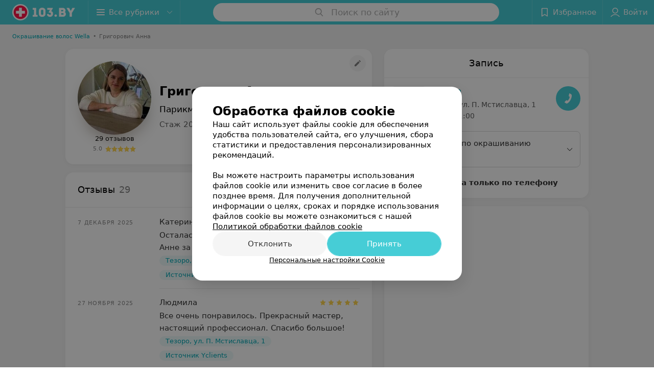

--- FILE ---
content_type: text/html; charset=utf-8
request_url: https://www.103.by/spec/14069-grigorovich/
body_size: 10697
content:
<!DOCTYPE html><html lang="ru"><head><title id="title">Григорович Анна : отзывы, Парикмахер - запись на прием в Минске</title><meta name="viewport" content="width=device-width, height=device-height, initial-scale=1.0, user-scalable=0, maximum-scale=1.0"><meta name="format-detection" content="telephone=no"><link rel="shortcut icon" href="https://static2.103.by/common/images/favicons/favicon.ico"><link rel="icon" sizes="16x16 32x32 64x64" href="https://static2.103.by/common/images/favicons/favicon.ico"><link rel="apple-touch-icon" sizes="120x120" href="https://static2.103.by/common/images/favicons/favicon-120.png"><link rel="icon" type="image/png" sizes="16x16" href="https://static2.103.by/common/images/favicons/favicon-16.png"><meta name="msapplication-TileImage" content="undefined"><meta name="msapplication-square70x70logo" content="https://static2.103.by/common/images/favicons/favicon-70.png"><meta name="msapplication-square150x150logo" content="https://static2.103.by/common/images/favicons/favicon-150.png"><meta name="msapplication-square310x310logo" content="https://static2.103.by/common/images/favicons/favicon-310.png"><meta name="theme-color" content="#46cdd6"><meta name="yandex-verification" content="7c3606777f416af1"><meta name="google-site-verification" content="pKGZLDrn9DCu6YoS9AB4JI8Koj3OePj5NBuCnfkGhfQ"><link rel="preload stylesheet" as="style" type="text/css" href="https://static2.103.by/staff/css/bundle.1cce938ab2764cc58046.css"><link rel="alternate" type="application/rss+xml" href="https://mag.103.by/news-rss-feed.xml"><script>window.yaContextCb = window.yaContextCb || []</script><script src="https://yandex.ru/ads/system/context.js" async></script><meta name="keywords" id="keywords"><meta name="description" content="Парикмахер,Парикмахер-стилист Григорович Анна  - запись на прием онлайн на 103.by, отзывы, стоимость консультации, где принимает в Минске." id="description"><meta name="og:description" content="Парикмахер,Парикмахер-стилист Григорович Анна  - запись на прием онлайн на 103.by, отзывы, стоимость консультации, где принимает в Минске."><meta name="og:url" content="https://www.103.by/spec/14069-grigorovich/"><meta name="og:type" content="website"><meta name="og:title" content="Григорович Анна  Парикмахер, Парикмахер-стилист"><meta name="og:site_name" content="https://103.by"><meta name="og:image" content="https://ms1.103.by/images/2e688f9f2436cdb81369df8064129620/thumb/point=top-center,w=416,h=416,q=34,watermark=false/catalog_staff_photo/cc/ef/3e/ccef3e79d3febc5848210fd2e98d4bbe.jpg"><link rel="canonical" href="https://www.103.by/spec/14069-grigorovich/"></head><body><script>function loadSVG() {
  loadSVG.i += 1;
  if (loadSVG.i > 5) return;
  var ajax = new XMLHttpRequest();
  ajax.overrideMimeType("image/svg+xml");
  ajax.open("GET", 'https://static2.103.by/common/svg/symbol/icons.HD-VldugnT.svg', true);
  ajax.onload = function (e) {
    var div = document.createElement("div");
    div.innerHTML = ajax.responseText;
    document.body.insertBefore(div, document.body.childNodes[0]);
  }
  ajax.onerror = function() {
    loadSVG();
  }
  ajax.send();
}
loadSVG.i = 0;
</script><script>loadSVG();</script><div class="Main" id="root"><div class="StaffPage --map" data-reactroot=""><div class="Header__wrapper"><header class="Container Header"><a class="LogoLink" href="https://www.103.by" title="logo" aria-label="logo"><svg class="Logo Logo--header" title="logo"><use xlink:href="#icon-logo"></use></svg></a><div class="Header__leftPart"><div class="Header__categories"><div class="MenuItem Header__button MenuItem--withLeftIcon MenuItem--withRightIcon MenuItem--huge" role="button"><span class="MenuItem__text"><svg aria-hidden="true" class="Icon MenuItem__icon MenuItem__icon--left Icon--hamburger"><use xlink:href="#icon-hamburger"></use></svg><span>Все рубрики</span><svg aria-hidden="true" class="Icon MenuItem__icon MenuItem__icon--right Icon--menu-down"><use xlink:href="#icon-menu-down"></use></svg></span></div></div></div><div class="SearchContainer__wrapper"><div class="SearchContainer"><div class="Search Search--outModal"><form><div class="Search__placeholder"><span class="Search__iconWrapper"><svg aria-hidden="true" class="Icon Search__icon Icon--search"><use xlink:href="#icon-search"></use></svg></span><span class="Search__placeholder--text">Поиск по сайту</span></div><div class="Search__inputWrapper"><input type="text" id="search_open" value="" class="Search__input" disabled=""/></div></form></div><div class="SearchModal Overlay--animation"><div class="SearchContent__body"><div class="SearchContent"><div class="SearchResults"><ul class="SearchResults__items"></ul></div></div></div></div></div></div><div class="Header__rightPart"><div class="HeaderButton HeaderButton--search HeaderButton--withIcon"><span class="HeaderButton__item"><span class="HeaderButton__icon"><svg aria-hidden="true" class="Icon Icon--search-header Icon--massive"><use xlink:href="#icon-search-header"></use></svg></span><span class="HeaderButton__text"></span></span></div><div class="HeaderButton HeaderButton--favotites u-hidden-small-down HeaderButton--withIcon"><a href="https://www.103.by/profile/favorites/" class="HeaderButton__item"><span class="HeaderButton__icon"><svg aria-hidden="true" class="Icon Icon--favorites-header Icon--massive"><use xlink:href="#icon-favorites-header"></use></svg></span><span class="HeaderButton__text">Избранное</span></a></div><div class="DropDown UserBar UserBar__dropdown Header__dropDown  u-hidden-small-up DropDown--tick DropDown--huge" role="select"><svg aria-hidden="true" class="Icon Icon--user-header"><use xlink:href="#icon-user-header"></use></svg><svg class="Icon Icon--menu"><use xlink:href="#icon-menu-down"></use></svg><span title="Войти" class="DropDown__text u-ellipsis">Войти</span></div><div class="HeaderButton UserBar UserBar__button  u-hidden-small-down HeaderButton--withIcon"><a href="https://www.103.by/auth/login/" class="HeaderButton__item"><span class="HeaderButton__icon"><svg aria-hidden="true" class="Icon Icon--user-header Icon--massive"><use xlink:href="#icon-user-header"></use></svg></span><span class="HeaderButton__text">Войти</span></a></div></div></header></div><div class="PersonalContainer"><ol class="Breadcrumbs StaffPage__breadcrumbs" itemType="http://schema.org/BreadcrumbList" itemscope=""><li class="Breadcrumbs__item" itemProp="itemListElement" itemscope="" itemType="http://schema.org/ListItem"><a class="Breadcrumbs__text Link Link--shade--32 Link--colored Link--primary" href="https://www.103.by/cat/krasota/okrashivanije-wella/" itemProp="item"><span itemProp="name">Окрашивание волос Wella</span></a><meta itemProp="position" content="1"/><span class="Breadcrumbs__separator">•</span></li><li class="Breadcrumbs__item" itemProp="itemListElement" itemscope="" itemType="http://schema.org/ListItem"><span class="Breadcrumbs__text" itemProp="name">Григорович Анна</span><meta itemProp="position" content="2"/></li></ol><hr class="StaffPage__breadcrumbs_hr"/><div itemscope="" itemType="http://schema.org/Physician" class="PersonalContent"><div itemProp="aggregateRating" itemscope="" itemType="http://schema.org/AggregateRating"><meta itemProp="itemReviewed" content="Григорович Анна"/><meta itemProp="reviewCount" content="29"/><meta itemProp="ratingValue" content="5.0"/><meta itemProp="bestRating" content="5"/><meta itemProp="worstRating" content="1"/></div><span itemProp="geo"><meta itemProp="address" content="ул. П. Мстиславца"/></span><div class="StaffPage__wrapperSidebar"><div class="StaffPage__leftSidebar"><div class="StaffPage__header"><div class="ContentBox"><div class="ContentBox__content"><a class="Link StaffPage__SuggestFix" href="https://info.103.by/user_support/?ref=https://www.103.by/spec/14069-grigorovich/" rel="nofollow noopener noindex" target="_blank"><svg aria-hidden="true" class="Icon Icon--suggestFix"><use xlink:href="#icon-suggestFix"></use></svg></a><div class="StaffPage__mediaWrapper"><div class="VerificationMarkWrapper StaffPage__logoWrapper"><div class="StaffPage__logo className"><img src="https://ms1.103.by/images/973b459bc53e340ad931d009e9628f01/thumb/point=top-center,w=208,h=208,q=80,watermark=false/catalog_staff_photo/cc/ef/3e/ccef3e79d3febc5848210fd2e98d4bbe.jpg" class="StaffPage__logoImage" alt="Григорович Анна" itemProp="image"/><img src="https://ms1.103.by/images/973b459bc53e340ad931d009e9628f01/thumb/point=top-center,w=208,h=208,q=80,watermark=false/catalog_staff_photo/cc/ef/3e/ccef3e79d3febc5848210fd2e98d4bbe.jpg" class="StaffPage__logoShadow" alt="shadow"/></div></div><div class="RatingWidget StaffPage__ratingWidget"><a class="RatingWidget__reviews" href="#reviews">29 отзывов</a><a class="RatingWidget__rating" href="#reviews"><span class="RatingWidget__ratingCount">5.0</span><span class="RatingStars RatingWidget__ratingStars"><span class="RatingStar --small"><svg aria-hidden="true" class="Icon StarIcon StarIcon_empty Icon--ratingStar"><use xlink:href="#icon-ratingStar"></use></svg><span class="RatingStarWrapper" style="width:100%"><svg aria-hidden="true" class="Icon StarIcon StarIcon_filled Icon--ratingStar"><use xlink:href="#icon-ratingStar"></use></svg></span></span><span class="RatingStar --small"><svg aria-hidden="true" class="Icon StarIcon StarIcon_empty Icon--ratingStar"><use xlink:href="#icon-ratingStar"></use></svg><span class="RatingStarWrapper" style="width:100%"><svg aria-hidden="true" class="Icon StarIcon StarIcon_filled Icon--ratingStar"><use xlink:href="#icon-ratingStar"></use></svg></span></span><span class="RatingStar --small"><svg aria-hidden="true" class="Icon StarIcon StarIcon_empty Icon--ratingStar"><use xlink:href="#icon-ratingStar"></use></svg><span class="RatingStarWrapper" style="width:100%"><svg aria-hidden="true" class="Icon StarIcon StarIcon_filled Icon--ratingStar"><use xlink:href="#icon-ratingStar"></use></svg></span></span><span class="RatingStar --small"><svg aria-hidden="true" class="Icon StarIcon StarIcon_empty Icon--ratingStar"><use xlink:href="#icon-ratingStar"></use></svg><span class="RatingStarWrapper" style="width:100%"><svg aria-hidden="true" class="Icon StarIcon StarIcon_filled Icon--ratingStar"><use xlink:href="#icon-ratingStar"></use></svg></span></span><span class="RatingStar --small"><svg aria-hidden="true" class="Icon StarIcon StarIcon_empty Icon--ratingStar"><use xlink:href="#icon-ratingStar"></use></svg><span class="RatingStarWrapper" style="width:100%"><svg aria-hidden="true" class="Icon StarIcon StarIcon_filled Icon--ratingStar"><use xlink:href="#icon-ratingStar"></use></svg></span></span></span></a></div></div><div class="StaffPage__infoWrapper"><h1 class="StaffPage__title" itemProp="name">Григорович Анна</h1><div class="StaffPage__specialties">Парикмахер • Парикмахер-стилист</div><div class="StaffPage__meta">Стаж 20 лет</div></div></div></div></div><div class="AnchorTabs --sticky"><div class="AnchorTabs__list"><a class="AnchorTabs__item" href="#places" title="Запись">Запись</a><a class="AnchorTabs__item" href="#reviews" title="Отзывы">Отзывы</a><a class="AnchorTabs__item" href="#map" title="На карте">На карте</a></div></div><div class="StaffPage__anchor " id="places"></div><div class="StaffPage__places --showAll" id="staff_place"><div class="ContentBox"><div class="ContentBox__header --divided"><div class="ContentBox__title"><h2 class="u-ellipsis">Запись</h2></div></div><div class="ContentBox__content"><div class="StaffPage__Place StaffPage__Place--hasContactsButton" itemProp="hospitalAffiliation" itemscope="" itemType="http://schema.org/Hospital"><a href="https://tezoro.103.by/" target="_blank" rel="noopener noreferrer" class="StaffPage__PlaceWholeLink"></a><a href="https://tezoro.103.by/" target="_blank" rel="noopener noreferrer" class="StaffPage__PlaceLogo"><img src="https://ms1.103.by/images/df320e4a4ff9d37cfaa3448998d62d56/resize/w=72,h=48,q=80/place_logo/cf/c3/4f/cfc34f423459dadde5c707bd69f1b0cd.png" srcSet="https://ms1.103.by/images/de84e89a7d23309b6b198aeda1e240ef/resize/w=144,h=96,q=34/place_logo/cf/c3/4f/cfc34f423459dadde5c707bd69f1b0cd.png 2x" alt="" itemProp="image"/></a><div class="StaffPage__PlaceContent"><a href="https://tezoro.103.by/" target="_blank" rel="noopener noreferrer" class="StaffPage__PlaceTitle Link Link--primary"><meta itemProp="name" content="Тезоро"/>Тезоро</a><div class="StaffPage__PlaceAddress">Минск, ул. П. Мстиславца, 1</div><span itemProp="address" itemscope="" itemType="http://schema.org/PostalAddress"><meta itemProp="addressLocality" content="Минск"/><meta itemProp="streetAddress" content="ул. П. Мстиславца"/></span><span class="StaffPage__PlaceTime" title="Открыто"><span class="TimeMarker Place__timeMarker h6 TimeMarker--opened"></span><span class="Link">до 21:00</span></span></div><div class="StaffPage__PlaceSelectServices"><div class="DropDown DropDown--tick DropDown--big" role="select"><svg class="Icon Icon--menu"><use xlink:href="#icon-menu-down"></use></svg><div class="StaffPage__selectServices_wrapperTitle"><span class="StaffPage__selectServices_title">Консультация по окрашиванию</span><span class="StaffPage__selectServices_price">20 руб.</span></div></div></div><button class="Fab Place__showContacts Fab--huge Fab--primary"><svg aria-hidden="true" class="Icon Icon--earphone"><use xlink:href="#icon-earphone"></use></svg></button><div class="StaffPage__PlaceButtons "><div class="IntegrationSlots__wrapper --loading "><svg aria-hidden="true" class="Icon SpinnerThreePoints Icon--three-point-progress"><use xlink:href="#icon-three-point-progress"></use></svg></div></div></div></div></div></div><div class="PersonalBody Staff__body"><div class="StaffPage__anchor " id="about"></div><div class="StaffPage__anchor " id="reviews"></div><div class="ContentBox Reviews"><div class="ContentBox__content"><div class="ContentBox__header --divided"><div class="ContentBox__title"><h2 class="u-ellipsis">Отзывы<span class="ContentBox__total">29</span></h2></div><button disabled="" class="Button Reviews__buttonPlace Button--outline"><span class="Button__text"><span class="StarRating  "><span class="StarRating__star"><svg aria-hidden="true" class="Icon Icon--gray Icon--star"><use xlink:href="#icon-star"></use></svg><span class="fill" style="width:100%"><svg aria-hidden="true" class="Icon Icon--yellow Icon--star"><use xlink:href="#icon-star"></use></svg></span></span><span>5.0</span></span>Тезоро, ул. П. Мстиславца, 1</span></button></div><div class="ReviewsContent"><div class="Panel Panel--big ReviewItem" itemProp="review" itemscope="" itemType="http://schema.org/Review"><meta itemProp="datePublished" content="2025-12-07"/><meta itemProp="itemReviewed" content="Григорович Анна"/><time class="Review__DateTime MenuItem--mini u-uppercase" dateTime="2025-12-07">7 декабря 2025</time><div class="Review"><div class="Review__Header"><div class="Review__HeaderRow"><div class="Review__Author h6 u-semiBold"><span class="Review__AuthorName" itemProp="author">Катерина</span></div><time class="Review__DateTime--mobile MenuItem--mini u-uppercase" dateTime="2025-12-07">7 декабря 2025</time></div><div class="Review__HeaderRow Review__MetaData"><div class="Review__rating" itemProp="reviewRating" itemscope="" itemType="http://schema.org/Rating"><meta itemProp="bestRating" content="5"/><meta itemProp="worstRating" content="1"/><meta itemProp="ratingValue" content="5"/><div class="Rating Rating--yellow Rating--small" title="Отлично"><span class="Rating__item Rating__item--selected"><svg aria-hidden="true" class="Icon Rating__star Rating__star--full Icon--yellow Icon--star Icon--small"><use xlink:href="#icon-star"></use></svg></span><span class="Rating__item"><svg aria-hidden="true" class="Icon Rating__star Rating__star--full Icon--yellow Icon--star Icon--small"><use xlink:href="#icon-star"></use></svg></span><span class="Rating__item"><svg aria-hidden="true" class="Icon Rating__star Rating__star--full Icon--yellow Icon--star Icon--small"><use xlink:href="#icon-star"></use></svg></span><span class="Rating__item"><svg aria-hidden="true" class="Icon Rating__star Rating__star--full Icon--yellow Icon--star Icon--small"><use xlink:href="#icon-star"></use></svg></span><span class="Rating__item"><svg aria-hidden="true" class="Icon Rating__star Rating__star--full Icon--yellow Icon--star Icon--small"><use xlink:href="#icon-star"></use></svg></span></div></div></div></div><div class="Review__Text h6"><span class="Review__TextInner" itemProp="reviewBody">Осталась довольна обслуживанием! Спасибо Анне за цвет и стрижку!</span></div><div class="Review__footer"><a href="https://tezoro.103.by" class="Review__footerLink body-1 Link "><span class="Review__footerLinkText u-ellipsis">Тезоро, ул. П. Мстиславца, 1</span></a></div><div class="Review__Source">Источник Yclients</div></div><div class="Divider Review__divider"></div></div><div class="Panel Panel--big ReviewItem" itemProp="review" itemscope="" itemType="http://schema.org/Review"><meta itemProp="datePublished" content="2025-11-27"/><meta itemProp="itemReviewed" content="Григорович Анна"/><time class="Review__DateTime MenuItem--mini u-uppercase" dateTime="2025-11-27">27 ноября 2025</time><div class="Review"><div class="Review__Header"><div class="Review__HeaderRow"><div class="Review__Author h6 u-semiBold"><span class="Review__AuthorName" itemProp="author">Людмила</span></div><time class="Review__DateTime--mobile MenuItem--mini u-uppercase" dateTime="2025-11-27">27 ноября 2025</time></div><div class="Review__HeaderRow Review__MetaData"><div class="Review__rating" itemProp="reviewRating" itemscope="" itemType="http://schema.org/Rating"><meta itemProp="bestRating" content="5"/><meta itemProp="worstRating" content="1"/><meta itemProp="ratingValue" content="5"/><div class="Rating Rating--yellow Rating--small" title="Отлично"><span class="Rating__item Rating__item--selected"><svg aria-hidden="true" class="Icon Rating__star Rating__star--full Icon--yellow Icon--star Icon--small"><use xlink:href="#icon-star"></use></svg></span><span class="Rating__item"><svg aria-hidden="true" class="Icon Rating__star Rating__star--full Icon--yellow Icon--star Icon--small"><use xlink:href="#icon-star"></use></svg></span><span class="Rating__item"><svg aria-hidden="true" class="Icon Rating__star Rating__star--full Icon--yellow Icon--star Icon--small"><use xlink:href="#icon-star"></use></svg></span><span class="Rating__item"><svg aria-hidden="true" class="Icon Rating__star Rating__star--full Icon--yellow Icon--star Icon--small"><use xlink:href="#icon-star"></use></svg></span><span class="Rating__item"><svg aria-hidden="true" class="Icon Rating__star Rating__star--full Icon--yellow Icon--star Icon--small"><use xlink:href="#icon-star"></use></svg></span></div></div></div></div><div class="Review__Text h6"><span class="Review__TextInner" itemProp="reviewBody">Все очень понравилось. Прекрасный мастер, настоящий профессионал. Спасибо большое!</span></div><div class="Review__footer"><a href="https://tezoro.103.by" class="Review__footerLink body-1 Link "><span class="Review__footerLinkText u-ellipsis">Тезоро, ул. П. Мстиславца, 1</span></a></div><div class="Review__Source">Источник Yclients</div></div><div class="Divider Review__divider"></div></div><div class="Panel Panel--big ReviewItem" itemProp="review" itemscope="" itemType="http://schema.org/Review"><meta itemProp="datePublished" content="2025-11-10"/><meta itemProp="itemReviewed" content="Григорович Анна"/><time class="Review__DateTime MenuItem--mini u-uppercase" dateTime="2025-11-10">10 ноября 2025</time><div class="Review"><div class="Review__Header"><div class="Review__HeaderRow"><div class="Review__Author h6 u-semiBold"><span class="Review__AuthorName" itemProp="author">Абрамчук Нина</span></div><time class="Review__DateTime--mobile MenuItem--mini u-uppercase" dateTime="2025-11-10">10 ноября 2025</time></div><div class="Review__HeaderRow Review__MetaData"><div class="Review__rating" itemProp="reviewRating" itemscope="" itemType="http://schema.org/Rating"><meta itemProp="bestRating" content="5"/><meta itemProp="worstRating" content="1"/><meta itemProp="ratingValue" content="5"/><div class="Rating Rating--yellow Rating--small" title="Отлично"><span class="Rating__item Rating__item--selected"><svg aria-hidden="true" class="Icon Rating__star Rating__star--full Icon--yellow Icon--star Icon--small"><use xlink:href="#icon-star"></use></svg></span><span class="Rating__item"><svg aria-hidden="true" class="Icon Rating__star Rating__star--full Icon--yellow Icon--star Icon--small"><use xlink:href="#icon-star"></use></svg></span><span class="Rating__item"><svg aria-hidden="true" class="Icon Rating__star Rating__star--full Icon--yellow Icon--star Icon--small"><use xlink:href="#icon-star"></use></svg></span><span class="Rating__item"><svg aria-hidden="true" class="Icon Rating__star Rating__star--full Icon--yellow Icon--star Icon--small"><use xlink:href="#icon-star"></use></svg></span><span class="Rating__item"><svg aria-hidden="true" class="Icon Rating__star Rating__star--full Icon--yellow Icon--star Icon--small"><use xlink:href="#icon-star"></use></svg></span></div></div></div></div><div class="Review__Text h6"><span class="Review__TextInner" itemProp="reviewBody"><span>Григорович Анна - супер специалист в своем деле! У нее золотые руки! Анна, спасибо Вам большое за такую «красивую» работ...</span><span style="display:none">у!!!</span></span><button class="Button Review__TextButton Button--mini"><svg aria-hidden="true" class="Icon Icon--option-review"><use xlink:href="#icon-option-review"></use></svg></button></div><div class="Review__footer"><a href="https://tezoro.103.by" class="Review__footerLink body-1 Link "><span class="Review__footerLinkText u-ellipsis">Тезоро, ул. П. Мстиславца, 1</span></a></div><div class="Review__Source">Источник Yclients</div></div><div class="Divider Review__divider"></div></div><div class="ContentBox__footer"><div class="ContentBox__showMore Link Link--primary">Показать ещё</div></div></div></div></div><div class="StaffPage__anchor " id="reviews"></div><div class="ReviewForm" data-scroll-target="reviews-form"><div class="PersonalContent__anchor " id="pform"></div><div name="personal__reviews" class="ReviewForm__title --stepOne"><span>Поделитесь мнением</span></div><div class="ReviewForm__content"><form class="Form" novalidate=""><div class="ReviewForm__line ReviewForm__line--ratingWrap"><div class="Rating Rating--yellow Rating--massive Rating--editing" title=""><span class="Rating__item"><svg aria-hidden="true" class="Icon Rating__star Icon--white Icon--star Icon--massive"><use xlink:href="#icon-star"></use></svg></span><span class="Rating__item Rating__item--mask"><svg aria-hidden="true" class="Icon Rating__star Icon--yellow Icon--star Icon--massive"><use xlink:href="#icon-star"></use></svg></span><span class="Rating__itemTitle">Отлично</span><span class="Rating__item"><svg aria-hidden="true" class="Icon Rating__star Icon--white Icon--star Icon--massive"><use xlink:href="#icon-star"></use></svg></span><span class="Rating__item Rating__item--mask"><svg aria-hidden="true" class="Icon Rating__star Icon--yellow Icon--star Icon--massive"><use xlink:href="#icon-star"></use></svg></span><span class="Rating__itemTitle">Очень хорошо</span><span class="Rating__item"><svg aria-hidden="true" class="Icon Rating__star Icon--white Icon--star Icon--massive"><use xlink:href="#icon-star"></use></svg></span><span class="Rating__item Rating__item--mask"><svg aria-hidden="true" class="Icon Rating__star Icon--yellow Icon--star Icon--massive"><use xlink:href="#icon-star"></use></svg></span><span class="Rating__itemTitle">Неплохо</span><span class="Rating__item"><svg aria-hidden="true" class="Icon Rating__star Icon--white Icon--star Icon--massive"><use xlink:href="#icon-star"></use></svg></span><span class="Rating__item Rating__item--mask"><svg aria-hidden="true" class="Icon Rating__star Icon--yellow Icon--star Icon--massive"><use xlink:href="#icon-star"></use></svg></span><span class="Rating__itemTitle">Плохо</span><span class="Rating__item"><svg aria-hidden="true" class="Icon Rating__star Icon--white Icon--star Icon--massive"><use xlink:href="#icon-star"></use></svg></span><span class="Rating__item Rating__item--mask"><svg aria-hidden="true" class="Icon Rating__star Icon--yellow Icon--star Icon--massive"><use xlink:href="#icon-star"></use></svg></span><span class="Rating__itemTitle">Ужасно</span></div><label for="review[rating]" class="InputHidden "><input type="hidden" name="review[rating]" class="InputHidden__control" value=""/></label></div><div class="ReviewForm__line ReviewForm__line--reviewTextWrap"><div class="Textarea__controlWrapper ReviewForm__TextareaWrapper"><textarea name="review[text]" class="Textarea ReviewForm__Textarea Textarea--huge" placeholder="Опишите, как прошел прием: помог ли специалист решить проблему, качество приема (внимательность, сервис), будете ли еще обращаться и рекомендовать специалиста" maxLength="1000" rows="5"></textarea></div><div class="MenuItem ReviewForm__recommendation h6 MenuItem--withLeftIcon" role="button"><span class="MenuItem__text"><svg aria-hidden="true" class="Icon MenuItem__icon MenuItem__icon--left Icon--heart-stroke"><use xlink:href="#icon-heart-stroke"></use></svg><span>Рекомендую</span></span></div></div><div class="ReviewForm__line"><label for="review[name]" class="Input ReviewForm__input Input--huge"><div class="Input__controlWrapper"><input type="text" name="review[name]" class="Input__control" value="" placeholder="Имя" maxLength="18"/><svg aria-hidden="true" class="Icon Input__clear isHidden Icon--remove-sign"><use xlink:href="#icon-remove-sign"></use></svg></div></label></div><div class="Select ReviewForm__selectAddress Select--huge u-ellipsis Select--disabled" role="select"><span title="Где вас обслуживали?" class="Select__text">Где вас обслуживали?</span></div><label for="review[place]" class="InputHidden "><input type="hidden" name="review[place]" class="InputHidden__control" value="10236093"/></label><div class="ReviewForm__line --image"><div class="ImageUploader"><div class="ImageUploader__uploadButton"><svg aria-hidden="true" class="Icon Icon--plus"><use xlink:href="#icon-plus"></use></svg><span class="ImageUploader__uploadText">Добавить фото</span><input type="file" class="ImageUploader__uploadInput" accept="image/jpeg,image/png" multiple=""/></div></div></div><div class="ReviewForm__line --checkBox"><div class="ReviewForm__checkBox-block"><div class="Checkbox"><svg class="Icon Icon--control"><use xlink:href="#icon-checkbox"></use></svg><svg class="Icon Icon--control Icon--control-checked"><use xlink:href="#icon-checkbox-checked"></use></svg></div><span>Согласен на внесение сведений в информационные системы (ресурсы) в сервисе «Отзывы». Подробнее об<!-- --> <a target="_blank" rel="noopener noreferrer" href="https://mag.103.by/soglasiya-na-obrabotku-personalnyh-dannyh/uslovija-obrbotki-personlnyh-dnnyh-v-rmkh-chekboks-soglsen-n-vnesenie-svedenij-v-informcionnye-sistemy-resursy-v-servise-otzyvy/" class="ReviewForm_link__policy">условиях обработки персональных данных</a> <!-- -->и<!-- --> <a target="_blank" rel="noopener noreferrer" href="https://mag.103.by/editor/information/108283-prava-subekta-personalynyh-dannyh/" class="ReviewForm_link__policy">механизме реализации прав</a> </span></div><label for="review[personalDataSystemsPolicy]" class="InputHidden "><input type="hidden" name="review[personalDataSystemsPolicy]" class="InputHidden__control" value=""/></label></div><div class="ReviewForm__line --checkBox"><div class="ReviewForm__checkBox-block"><div class="Checkbox"><svg class="Icon Icon--control"><use xlink:href="#icon-checkbox"></use></svg><svg class="Icon Icon--control Icon--control-checked"><use xlink:href="#icon-checkbox-checked"></use></svg></div><span>Согласен опубликовать отзыв. Подробнее об<!-- --> <a target="_blank" rel="noopener noreferrer" href="https://mag.103.by/soglasiya-na-obrabotku-personalnyh-dannyh/uslovija-obrbotki-personlnyh-dnnyh-v-rmkh-chekboks-soglsen-opublikovt-otzyv/" class="ReviewForm_link__policy">условиях обработки персональных данных</a> <!-- -->и<!-- --> <a target="_blank" rel="noopener noreferrer" href="https://mag.103.by/editor/information/108283-prava-subekta-personalynyh-dannyh/" class="ReviewForm_link__policy">механизме реализации прав</a> </span></div><label for="review[personalDataReviewPolicy]" class="InputHidden "><input type="hidden" name="review[personalDataReviewPolicy]" class="InputHidden__control" value=""/></label></div><button class="Button ReviewForm__submitButton Button--huge" type="submit"><span class="Button__text">Написать отзыв</span></button><div class="ReviewForm__captionText ReviewForm__captionText--offsetTop body-1"><span><!--noindex--></span><span>Нажимая кнопку «Написать отзыв», вы принимаете<!-- --> <a target="_blank" href="https://mag.103.by/editor/information/108013-polyzovatelyskoje-soglashenije-servisov-103-by/">условия Пользовательского соглашения</a></span><span><!--/noindex--></span></div></form></div></div></div></div><div class="StaffPage__rightSidebar"><div class="StaffPage__places --showAll" id="staff_place"><div class="ContentBox"><div class="ContentBox__header --divided"><div class="ContentBox__title"><h2 class="u-ellipsis">Запись</h2></div></div><div class="ContentBox__content"><div class="StaffPage__Place StaffPage__Place--hasContactsButton" itemProp="hospitalAffiliation" itemscope="" itemType="http://schema.org/Hospital"><a href="https://tezoro.103.by/" target="_blank" rel="noopener noreferrer" class="StaffPage__PlaceWholeLink"></a><a href="https://tezoro.103.by/" target="_blank" rel="noopener noreferrer" class="StaffPage__PlaceLogo"><img src="https://ms1.103.by/images/df320e4a4ff9d37cfaa3448998d62d56/resize/w=72,h=48,q=80/place_logo/cf/c3/4f/cfc34f423459dadde5c707bd69f1b0cd.png" srcSet="https://ms1.103.by/images/de84e89a7d23309b6b198aeda1e240ef/resize/w=144,h=96,q=34/place_logo/cf/c3/4f/cfc34f423459dadde5c707bd69f1b0cd.png 2x" alt="" itemProp="image"/></a><div class="StaffPage__PlaceContent"><a href="https://tezoro.103.by/" target="_blank" rel="noopener noreferrer" class="StaffPage__PlaceTitle Link Link--primary"><meta itemProp="name" content="Тезоро"/>Тезоро</a><div class="StaffPage__PlaceAddress">Минск, ул. П. Мстиславца, 1</div><span itemProp="address" itemscope="" itemType="http://schema.org/PostalAddress"><meta itemProp="addressLocality" content="Минск"/><meta itemProp="streetAddress" content="ул. П. Мстиславца"/></span><span class="StaffPage__PlaceTime" title="Открыто"><span class="TimeMarker Place__timeMarker h6 TimeMarker--opened"></span><span class="Link">до 21:00</span></span></div><div class="StaffPage__PlaceSelectServices"><div class="DropDown DropDown--tick DropDown--big" role="select"><svg class="Icon Icon--menu"><use xlink:href="#icon-menu-down"></use></svg><div class="StaffPage__selectServices_wrapperTitle"><span class="StaffPage__selectServices_title">Консультация по окрашиванию</span><span class="StaffPage__selectServices_price">20 руб.</span></div></div></div><button class="Fab Place__showContacts Fab--huge Fab--primary"><svg aria-hidden="true" class="Icon Icon--earphone"><use xlink:href="#icon-earphone"></use></svg></button><div class="StaffPage__PlaceButtons "><div class="IntegrationSlots__wrapper --loading "><svg aria-hidden="true" class="Icon SpinnerThreePoints Icon--three-point-progress"><use xlink:href="#icon-three-point-progress"></use></svg></div></div></div></div></div></div><div class="StaffPage__anchor " id="map"></div><div class="PersonalMap"><div></div></div></div></div><div class="OtherSpecialists"><p class="OtherSpecialists__title">Другие специалисты</p><div class="OtherSpecialistsGallery"><div class="OtherSpecialistsGallery__listWrapper"><div class="OtherSpecialistsGallery__list"><div class="StaffItem__itemWrapper"><a class="StaffItem__link" title="Малахова Ольга" href="https://www.103.by/spec/14063-malahova/?placeId=10236093" target="_self"></a><div class="StaffItem__item"><div class="StaffItem__staffInfo"><div class="StaffItem__imgWrap"><div class="StaffItem__img"><svg aria-hidden="true" class="Icon Icon--emptyStaff"><use xlink:href="#icon-emptyStaff"></use></svg><img class="Image Image--loading" src="" srcSet="" data-src="https://ms1.103.by/images/9d7c5be11738f5edfae22dfd3956d1a8/thumb/point=top-center,w=128,h=128,q=80,watermark=false/catalog_staff_photo/6a/4a/55/6a4a551edfb41f2b77cc29c8c0c71ba2.png" data-srcset="https://ms1.103.by/images/ffe7a5f3ef6b114b2823bda8cc2e7d8d/thumb/point=top-center,w=256,h=256,q=34,watermark=false/catalog_staff_photo/6a/4a/55/6a4a551edfb41f2b77cc29c8c0c71ba2.png 2x"/></div><div class="StaffItem__contentWrap"><p class="StaffItem__title">Малахова Ольга</p><div class="StaffItem__otherInfoWrap"><a class="StaffItem__reviews Link " href="https://www.103.by/spec/14063-malahova/?placeId=10236093#reviews" target="_self">38 отзывов</a><span class="StarRating StaffItem__ratingValue "><span class="StarRating__star"><svg aria-hidden="true" class="Icon Icon--gray Icon--star"><use xlink:href="#icon-star"></use></svg><span class="fill" style="width:100%"><svg aria-hidden="true" class="Icon Icon--yellow Icon--star"><use xlink:href="#icon-star"></use></svg></span></span><span>5.0</span></span></div></div></div><p class="StaffItem__specialties">Стаж 22 года</p><p class="StaffItem__specialties">Парикмахер • Парикмахер-стилист</p></div><div class="StaffItem__footer"><p class="StaffItem__placeTitle">Тезоро</p></div></div></div><div class="StaffItem__itemWrapper"><a class="StaffItem__link" title="Хромых Юлия" href="https://www.103.by/spec/14066-hromyh/?placeId=10236093" target="_self"></a><div class="StaffItem__item"><div class="StaffItem__staffInfo"><div class="StaffItem__imgWrap"><div class="StaffItem__img"><svg aria-hidden="true" class="Icon Icon--emptyStaff"><use xlink:href="#icon-emptyStaff"></use></svg><img class="Image Image--loading" src="" srcSet="" data-src="https://ms1.103.by/images/9d7c5be11738f5edfae22dfd3956d1a8/thumb/point=top-center,w=128,h=128,q=80,watermark=false/catalog_staff_photo/c0/8d/b8/c08db83e06d0aab95ff2f2484e5e37d9.jpg" data-srcset="https://ms1.103.by/images/ffe7a5f3ef6b114b2823bda8cc2e7d8d/thumb/point=top-center,w=256,h=256,q=34,watermark=false/catalog_staff_photo/c0/8d/b8/c08db83e06d0aab95ff2f2484e5e37d9.jpg 2x"/></div><div class="StaffItem__contentWrap"><p class="StaffItem__title">Хромых Юлия</p><div class="StaffItem__otherInfoWrap"><a class="StaffItem__reviews Link " href="https://www.103.by/spec/14066-hromyh/?placeId=10236093#reviews" target="_self">35 отзывов</a><span class="StarRating StaffItem__ratingValue "><span class="StarRating__star"><svg aria-hidden="true" class="Icon Icon--gray Icon--star"><use xlink:href="#icon-star"></use></svg><span class="fill" style="width:100%"><svg aria-hidden="true" class="Icon Icon--yellow Icon--star"><use xlink:href="#icon-star"></use></svg></span></span><span>5.0</span></span></div></div></div><p class="StaffItem__specialties">Стаж 18 лет<!-- --> • <!-- -->5-й разряд</p><p class="StaffItem__specialties">Парикмахер • Парикмахер-стилист</p></div><div class="StaffItem__footer"><p class="StaffItem__placeTitle">Тезоро</p></div></div></div></div></div><div class="OtherSpecialistsGallery__control OtherSpecialistsGallery__control--prev "><button class="Fab Fab--huge Fab--black"><svg aria-hidden="true" class="Icon Icon--swipe-gallery-arrow"><use xlink:href="#icon-swipe-gallery-arrow"></use></svg></button></div><div class="OtherSpecialistsGallery__control OtherSpecialistsGallery__control--next "><button class="Fab Fab--huge Fab--black"><svg aria-hidden="true" class="Icon Icon--swipe-gallery-arrow"><use xlink:href="#icon-swipe-gallery-arrow"></use></svg></button></div></div></div></div><footer class="Footer PersonalPage__footer"><div class="Footer__inner"><div class="FooterLine Container FooterLine--main"><div class="FooterLine__logo"><a class="LogoLink" href="https://www.103.by" title="logo" aria-label="logo"><svg class="Logo Logo--primary Logo--colored Footer__logo" title="logo"><use xlink:href="#icon-logo"></use></svg></a><div class="List FooterLine__social FooterLine__item List--small List--horizontal List--compact"><div class="List__item"><a class="SocialIcon --instagram" href="https://www.instagram.com/103_by/" title="instagram" aria-label="instagram"><img class="Image Image--loading SocialIcon__gray" src="" srcSet="" data-src="https://static2.103.by/common/images/f_instagram.svg" alt="instagram"/><img class="Image Image--loading SocialIcon__colored" src="" srcSet="" data-src="https://static2.103.by/common/images/f_instagram-color.png" alt="instagram"/></a></div><div class="List__item"><a class="SocialIcon --telegram" href="https://t.me/portal_103by" title="telegram" aria-label="telegram"><img class="Image Image--loading SocialIcon__gray" src="" srcSet="" data-src="https://static2.103.by/common/images/f_telegram.svg" alt="telegram"/><img class="Image Image--loading SocialIcon__colored" src="" srcSet="" data-src="https://static2.103.by/common/images/f_telegram-color.svg" alt="telegram"/></a></div><div class="List__item"><a class="SocialIcon --facebook" href="https://www.facebook.com/m103by" title="facebook" aria-label="facebook"><img class="Image Image--loading SocialIcon__gray" src="" srcSet="" data-src="https://static2.103.by/common/images/f_facebook.svg" alt="facebook"/><img class="Image Image--loading SocialIcon__colored" src="" srcSet="" data-src="https://static2.103.by/common/images/f_facebook-color.svg" alt="facebook"/></a></div><div class="List__item"><a class="SocialIcon --vk" href="https://vk.com/m103by" title="вконтакте" aria-label="вконтакте"><img class="Image Image--loading SocialIcon__gray" src="" srcSet="" data-src="https://static2.103.by/common/images/f_vk.svg" alt="vk"/><img class="Image Image--loading SocialIcon__colored" src="" srcSet="" data-src="https://static2.103.by/common/images/f_vk-color.svg" alt="vk"/></a></div><div class="List__item"><a class="SocialIcon --youtube" href="https://www.youtube.com/@103by_media" title="youtube" aria-label="youtube"><img class="Image Image--loading SocialIcon__gray" src="" srcSet="" data-src="https://static2.103.by/common/images/f_youtube.svg" alt="youtube"/><img class="Image Image--loading SocialIcon__colored" src="" srcSet="" data-src="https://static2.103.by/common/images/f_youtube-color.svg" alt="youtube"/></a></div></div></div><div class="FooterLine--box"><ul class="List FooterLine__list FooterLine__list--horizontal FooterLine__item List--small List--horizontal List--compact"><div class="List__item"><a class="Link Link--fadein Link--shade-80" href="https://mag.103.by/editor/news/76743-o-projekte-103-by/?utm_source=link_footer&amp;utm_medium=103.by&amp;utm_campaign=about" target="_blank">О проекте</a></div><div class="List__item"><a class="Link Link--fadein Link--shade-80" href="https://mag.103.by/editor/news/?utm_source=link_footer&amp;utm_medium=103.by&amp;utm_campaign=project-news" target="_blank">Новости проекта</a></div><div class="List__item"><a class="Link Link--fadein Link--shade-80" href="https://info.103.by/ad/?utm_source=link_footer&amp;utm_medium=103.by&amp;utm_campaign=new_company" target="_blank">Размещение рекламы</a></div><div class="List__item"><a class="Link Link--fadein Link--shade-80" href="http://103.partners/?utm_source=link_footer&amp;utm_medium=103.by&amp;utm_campaign=partners" rel="nofollow">Медицинский маркетинг</a></div><div class="List__item"><a class="Link Link--fadein Link--shade-80" href="https://about.103.by/upload/public-contract.pdf" target="_blank" rel="nofollow">Публичный договор</a></div><div class="List__item"><a class="Link Link--fadein Link--shade-80" href="https://mag.103.by/editor/information/108013-polyzovatelyskoje-soglashenije-servisov-103-by/?utm_source=link_footer&amp;utm_medium=103.by&amp;utm_campaign=user_agreement" target="_blank">Пользовательское соглашение</a></div><div class="List__item"><a class="Link Link--fadein Link--shade-80" href="https://mag.103.by/editor/payment/49663-sposoby-oplaty/?utm_source=link_footer&amp;utm_medium=103.by&amp;utm_campaign=oplata" target="_blank">Способы оплаты</a></div><div class="List__item"><a class="Link Link--fadein Link--shade-80" href="https://www.artox.com/?utm_source=link_footer&amp;utm_medium=103.by&amp;utm_campaign=artox" target="_blank" rel="nofollow">Вакансии</a></div><div class="List__item"><a class="Link Link--fadein Link--shade-80" href="https://mag.103.by/editor/news/80303-partnery/?utm_source=link_footer&amp;utm_medium=103.by&amp;utm_campaign=partnery">Партнеры</a></div><div class="List__item"><a class="Link Link--fadein FooterLink--color" href="https://info.103.by/form">Написать руководителю 103.by</a></div><div class="List__item"><a class="Link Link--fadein Link--shade-80" href="https://info.103.by/user_support" target="_blank">Написать в поддержку</a></div><div class="List__item"><a class="Link Link--fadein Link--shade-80">Персональные настройки cookie</a></div><div class="List__item"><a class="Link Link--fadein Link--shade-80" href="https://mag.103.by/editor/information/108353-obrabotka-personalynyh-dannyh/" target="_blank">Обработка персональных данных</a></div></ul></div><div class="FooterCopyright"><small class="FooterCopyright__item FooterLine__caption Caption">© 2026 ООО «Артокс Лаб», УНП 191700409<!-- --> | 220012, Республика Беларусь, г. Минск, улица Толбухина, 2, пом. 16 | help@103.by</small><small class="FooterLine__caption Caption FooterLine__supportPhone">Служба поддержки<a class="Link FooterLink--color" href="tel:+375 291212755" target="_self"> <!-- -->+375 291212755</a></small></div></div></div></footer></div><div class="CookiesNotificationBy"><div class="CookiesNotificationBy__wrapper"><div class="CookiesNotificationBy__title">Обработка файлов cookie</div><div class="CookiesNotificationBy__text">Наш сайт использует файлы cookie для обеспечения удобства пользователей сайта, его улучшения, сбора статистики и предоставления персонализированных рекомендаций.<br/><br/>Вы можете настроить параметры использования файлов cookie или изменить свое согласие в более позднее время. Для получения дополнительной информации о целях, сроках и порядке использования файлов cookie вы можете ознакомиться с нашей<!-- --> <a class="CookiesNotificationBy__text--details" href="https://mag.103.by/editor/information/123334-politika-obrabotki-fajlov-cookie/?utm_source=103by&amp;utm_medium=pop_up_new&amp;utm_campaign=cookie" rel="noopener noreferrer" target="_blank">Политикой обработки файлов cookie</a></div><div class="CookiesNotificationBy__control"><div class="CookiesNotificationBy__control--buttons"><button class="Button Button--big Button--primary Button--rounded"><span class="Button__text">Отклонить</span></button><button class="Button Button--big Button--primary Button--rounded"><span class="Button__text">Принять</span></button></div><div class="CookiesNotificationBy__control--details">Персональные настройки Cookie</div></div></div></div></div></div><script src="https://www.103.by/spec/14069-grigorovich/1_QoapPNEKX0w.js" defer></script><script>window.dataLayer = [{"page_type":"personal_staff_page","page_description":{"staff":{"url":"www.103.by/spec/14069-grigorovich","id":14069}}}]</script><script src="https://static2.103.by/staff/js/bundle.1cce938ab2764cc58046.js" defer></script></body><!-- Google Tag Manager --><script>!function (a, b, c, d, e) {
  a[d] = a[d] || [], a[d].push({ "gtm.start": (new Date).getTime(), event: "gtm.js" });
  var f = b.getElementsByTagName(c)[0], g = b.createElement(c), h = "dataLayer" != d ? "&l=" + d : "";
  g.async = !0, g.src = "//www.googletagmanager.com/gtm.js?id=" + e + h, f.parentNode.insertBefore(g, f)
}(window, document, "script", "dataLayer", "GTM-MZHSCG");</script><!-- End Google Tag Manager --><noscript><iframe src="//www.googletagmanager.com/ns.html?id=GTM-MZHSCG" height="0" width="0" style="display:none; visibility:hidden"></iframe></noscript></html>

--- FILE ---
content_type: application/javascript; charset=utf-8
request_url: https://www.103.by/spec/14069-grigorovich/1_QoapPNEKX0w.js
body_size: 8569
content:
window.__INITIAL_STATE__ = {"mobileApp":{"showIntro":0,"defaultTheme":"black","isMobileApp":false,"currentTheme":"black","visibleToolbar":true},"categoriesMenu":{"categories":[],"open":false,"pageIndex":-1,"menuLabel":"Все рубрики","selectedIndex":-1},"contactsPopup":{"id":null,"open":false,"launchedFrom":null,"success":false,"worktime":[],"contacts":[],"inNetwork":false,"placesCount":0,"phones":[],"opening_info":{},"address":{}},"location":{"protocol":"https:","slashes":true,"auth":null,"host":"103.by","port":null,"hostname":"103.by","hash":null,"search":null,"query":{},"pathname":"/spec/14069-grigorovich/","path":"/spec/14069-grigorovich/","href":"https://www.103.by/spec/14069-grigorovich/","www":true,"domain":"103.by","subdomain":null,"baseURL":"https://www.103.by/spec/14069-grigorovich/","domains":["by","103"],"origin":"https://www.103.by","geo":{"city":"minsk","cityObject":{"id":1,"type":"city","zoom":"11","title":"Минск","latitude":"53.9045","longitude":"27.5615","isRegional":"1","showInSelect":"1","transcription":"minsk","prepositionalTitle":"Минске","url":"minsk"}},"rootURL":"https://www.103.by","params":{}},"cities":[],"footer":[],"search":{"categories":[],"results":[],"history":[],"placeholder":"Поиск по сайту","isContentLoaded":false,"totalCount":0,"uuid":"OnnzQVy6aC","isOpen":false,"showCategories":true,"redirect":true,"__value__":"","initialValue":"","__value_was_changed__":false},"forms":{},"i18n":{"links":[],"lang":"ru","label":"kz","userLang":null,"timezoneOffset":0},"header":{"fixedNodes":[],"topOffset":0,"title":{"isOutside":false,"text":""}},"page":{"title":"Григорович Анна","type":"paid","flags":{"isMobileApp":false,"isIOS":false,"isAndroid":false,"isIPhoneX":false,"isLog":false,"isError":false,"isFast":false,"isTest":false,"isCache":false,"isMark":false,"isFeature":false,"isToprubricator":false,"isCatalog":false,"isSvg":false,"isScript":false,"isMetrika":false},"name":"staff","showCookiesNotification":true,"hasMap":true},"place":{"id":null,"reviews":[{"review":{"author":"Катерина","text":"Осталась довольна обслуживанием! Спасибо Анне за цвет и стрижку!","date":1765134219,"like":false,"rating":5,"isOpened":true,"dateTime":"7 декабря 2025"},"answer":null,"source":"import_yclients","placeId":10236093,"rubrics":[],"images":[],"staff":[{"id":14069,"first_name":"Анна","middle_name":"","last_name":"Григорович","url":"14069-grigorovich","specialties":["Парикмахер","Парикмахер-стилист"],"shortDescription":"","seniorityText":"","photos":[],"categories":[],"degree":[],"children":[],"industries":[],"full_name":"Григорович Анна","short_full_name":"Григорович А.","price":null,"fullUrl":"https://www.103.by/spec/14069-grigorovich/","integrations":[],"isOnlineConsultation":false,"value":"Григорович А. - Парикмахер • Парикмахер-стилист"}],"id":0},{"review":{"author":"Людмила","text":"Все очень понравилось. Прекрасный мастер, настоящий профессионал. Спасибо большое!","date":1764224346,"like":false,"rating":5,"isOpened":true,"dateTime":"27 ноября 2025"},"answer":null,"source":"import_yclients","placeId":10236093,"rubrics":[],"images":[],"staff":[{"id":14069,"first_name":"Анна","middle_name":"","last_name":"Григорович","url":"14069-grigorovich","specialties":["Парикмахер","Парикмахер-стилист"],"shortDescription":"","seniorityText":"","photos":[],"categories":[],"degree":[],"children":[],"industries":[],"full_name":"Григорович Анна","short_full_name":"Григорович А.","price":null,"fullUrl":"https://www.103.by/spec/14069-grigorovich/","integrations":[],"isOnlineConsultation":false,"value":"Григорович А. - Парикмахер • Парикмахер-стилист"}],"id":1},{"review":{"author":"Абрамчук Нина","text":"Григорович Анна - супер специалист в своем деле! У нее золотые руки! Анна, спасибо Вам большое за такую «красивую» работу!!!","date":1762793389,"like":false,"rating":5,"isOpened":false,"dateTime":"10 ноября 2025"},"answer":null,"source":"import_yclients","placeId":10236093,"rubrics":[],"images":[],"staff":[{"id":14069,"first_name":"Анна","middle_name":"","last_name":"Григорович","url":"14069-grigorovich","specialties":["Парикмахер","Парикмахер-стилист"],"shortDescription":"","seniorityText":"","photos":[],"categories":[],"degree":[],"children":[],"industries":[],"full_name":"Григорович Анна","short_full_name":"Григорович А.","price":null,"fullUrl":"https://www.103.by/spec/14069-grigorovich/","integrations":[],"isOnlineConsultation":false,"value":"Григорович А. - Парикмахер • Парикмахер-стилист"}],"id":2},{"review":{"author":"Дунаева Галина","text":"Рекомендую мастера) всё понравилось)","date":1762281826,"like":false,"rating":5,"isOpened":true,"dateTime":"4 ноября 2025"},"answer":null,"source":"import_yclients","placeId":10236093,"rubrics":[],"images":[],"staff":[{"id":14069,"first_name":"Анна","middle_name":"","last_name":"Григорович","url":"14069-grigorovich","specialties":["Парикмахер","Парикмахер-стилист"],"shortDescription":"","seniorityText":"","photos":[],"categories":[],"degree":[],"children":[],"industries":[],"full_name":"Григорович Анна","short_full_name":"Григорович А.","price":null,"fullUrl":"https://www.103.by/spec/14069-grigorovich/","integrations":[],"isOnlineConsultation":false,"value":"Григорович А. - Парикмахер • Парикмахер-стилист"}],"id":3},{"review":{"author":"Евгения","text":"Анна просто кудесница! Часто делаю стрижку каскад, и так красиво меня постригла только Анна.  Волосы красиво лежат даже без укладки!","date":1761409041,"like":false,"rating":5,"isOpened":false,"dateTime":"25 октября 2025"},"answer":null,"source":"import_yclients","placeId":10236093,"rubrics":[{"id":68,"title":"Парикмахерские","url":{"type":"PersonalPage_CustomViaRubric","params":{"psUrl":"tezoro","rubricUrl":"parikmaherskie"}}}],"images":[],"staff":[{"id":14069,"first_name":"Анна","middle_name":"","last_name":"Григорович","url":"14069-grigorovich","specialties":["Парикмахер","Парикмахер-стилист"],"shortDescription":"","seniorityText":"","photos":[],"categories":[],"degree":[],"children":[],"industries":[],"full_name":"Григорович Анна","short_full_name":"Григорович А.","price":null,"fullUrl":"https://www.103.by/spec/14069-grigorovich/","integrations":[],"isOnlineConsultation":false,"value":"Григорович А. - Парикмахер • Парикмахер-стилист"}],"id":4},{"review":{"author":"Баева Ольга","text":"Уютный, душевный салон. Замечательный мастер Анна. Все девочки вежливые, приветливые, приятно к вам приходить! Спасибо. Всем рекомендую!","date":1761042840,"like":false,"rating":5,"isOpened":false,"dateTime":"21 октября 2025"},"answer":null,"source":"import_yclients","placeId":10236093,"rubrics":[],"images":[],"staff":[{"id":14069,"first_name":"Анна","middle_name":"","last_name":"Григорович","url":"14069-grigorovich","specialties":["Парикмахер","Парикмахер-стилист"],"shortDescription":"","seniorityText":"","photos":[],"categories":[],"degree":[],"children":[],"industries":[],"full_name":"Григорович Анна","short_full_name":"Григорович А.","price":null,"fullUrl":"https://www.103.by/spec/14069-grigorovich/","integrations":[],"isOnlineConsultation":false,"value":"Григорович А. - Парикмахер • Парикмахер-стилист"}],"id":5},{"review":{"author":"Ира цна","text":"Мастер своего дела.","date":1760811390,"like":false,"rating":5,"isOpened":true,"dateTime":"18 октября 2025"},"answer":null,"source":"import_yclients","placeId":10236093,"rubrics":[{"id":68,"title":"Парикмахерские","url":{"type":"PersonalPage_CustomViaRubric","params":{"psUrl":"tezoro","rubricUrl":"parikmaherskie"}}}],"images":[],"staff":[{"id":14069,"first_name":"Анна","middle_name":"","last_name":"Григорович","url":"14069-grigorovich","specialties":["Парикмахер","Парикмахер-стилист"],"shortDescription":"","seniorityText":"","photos":[],"categories":[],"degree":[],"children":[],"industries":[],"full_name":"Григорович Анна","short_full_name":"Григорович А.","price":null,"fullUrl":"https://www.103.by/spec/14069-grigorovich/","integrations":[],"isOnlineConsultation":false,"value":"Григорович А. - Парикмахер • Парикмахер-стилист"}],"id":6},{"review":{"author":"Ангелина","text":"Пришла сделать челку. Очень хороший специалист. Помогла с выбором длины, аккуратно и быстро все сделала. Прекрасная женщина, рада , что попала к ней. Всем советую !","date":1760130128,"like":false,"rating":5,"isOpened":false,"dateTime":"11 октября 2025"},"answer":null,"source":"import_yclients","placeId":10236093,"rubrics":[],"images":[],"staff":[{"id":14069,"first_name":"Анна","middle_name":"","last_name":"Григорович","url":"14069-grigorovich","specialties":["Парикмахер","Парикмахер-стилист"],"shortDescription":"","seniorityText":"","photos":[],"categories":[],"degree":[],"children":[],"industries":[],"full_name":"Григорович Анна","short_full_name":"Григорович А.","price":null,"fullUrl":"https://www.103.by/spec/14069-grigorovich/","integrations":[],"isOnlineConsultation":false,"value":"Григорович А. - Парикмахер • Парикмахер-стилист"}],"id":7},{"review":{"author":"елена","text":"Делала биозавивку, стрижку. Все супер! Спасибо мастеру!","date":1758780678,"like":false,"rating":5,"isOpened":true,"dateTime":"25 сентября 2025"},"answer":null,"source":"import_yclients","placeId":10236093,"rubrics":[{"id":10198483,"title":"Стрижка","url":{"type":"PersonalPage_CustomViaRubric","params":{"psUrl":"tezoro","rubricUrl":"strizhka"}}}],"images":[],"staff":[{"id":14069,"first_name":"Анна","middle_name":"","last_name":"Григорович","url":"14069-grigorovich","specialties":["Парикмахер","Парикмахер-стилист"],"shortDescription":"","seniorityText":"","photos":[],"categories":[],"degree":[],"children":[],"industries":[],"full_name":"Григорович Анна","short_full_name":"Григорович А.","price":null,"fullUrl":"https://www.103.by/spec/14069-grigorovich/","integrations":[],"isOnlineConsultation":false,"value":"Григорович А. - Парикмахер • Парикмахер-стилист"}],"id":8},{"review":{"author":"Татьяна","text":"Красивый салон, прекрасный мастер Анна, отличная стрижка! Спасибо большое! Ушла от Вас в чудесном настроении!!!","date":1757963032,"like":false,"rating":5,"isOpened":true,"dateTime":"15 сентября 2025"},"answer":null,"source":"import_yclients","placeId":10236093,"rubrics":[],"images":[],"staff":[{"id":14069,"first_name":"Анна","middle_name":"","last_name":"Григорович","url":"14069-grigorovich","specialties":["Парикмахер","Парикмахер-стилист"],"shortDescription":"","seniorityText":"","photos":[],"categories":[],"degree":[],"children":[],"industries":[],"full_name":"Григорович Анна","short_full_name":"Григорович А.","price":null,"fullUrl":"https://www.103.by/spec/14069-grigorovich/","integrations":[],"isOnlineConsultation":false,"value":"Григорович А. - Парикмахер • Парикмахер-стилист"}],"id":9},{"review":{"author":"Татьяна","text":"Отличный специалист, прекрасная стрижка также получила бесценные рекомендации по уходу за волосами ,большое спасибо!!!","date":1756708406,"like":false,"rating":5,"isOpened":true,"dateTime":"1 сентября 2025"},"answer":null,"source":"import_yclients","placeId":10236093,"rubrics":[],"images":[],"staff":[{"id":14069,"first_name":"Анна","middle_name":"","last_name":"Григорович","url":"14069-grigorovich","specialties":["Парикмахер","Парикмахер-стилист"],"shortDescription":"","seniorityText":"","photos":[],"categories":[],"degree":[],"children":[],"industries":[],"full_name":"Григорович Анна","short_full_name":"Григорович А.","price":null,"fullUrl":"https://www.103.by/spec/14069-grigorovich/","integrations":[],"isOnlineConsultation":false,"value":"Григорович А. - Парикмахер • Парикмахер-стилист"}],"id":10},{"review":{"author":"Людмила","text":"Замечательный мастер. Стрижка всегда радует.","date":1756280371,"like":false,"rating":5,"isOpened":true,"dateTime":"27 августа 2025"},"answer":null,"source":"import_yclients","placeId":10236093,"rubrics":[{"id":10198483,"title":"Стрижка","url":{"type":"PersonalPage_CustomViaRubric","params":{"psUrl":"tezoro","rubricUrl":"strizhka"}}}],"images":[],"staff":[{"id":14069,"first_name":"Анна","middle_name":"","last_name":"Григорович","url":"14069-grigorovich","specialties":["Парикмахер","Парикмахер-стилист"],"shortDescription":"","seniorityText":"","photos":[],"categories":[],"degree":[],"children":[],"industries":[],"full_name":"Григорович Анна","short_full_name":"Григорович А.","price":null,"fullUrl":"https://www.103.by/spec/14069-grigorovich/","integrations":[],"isOnlineConsultation":false,"value":"Григорович А. - Парикмахер • Парикмахер-стилист"}],"id":11},{"review":{"author":"Татьяна","text":"Спасибо большое за прекрасную стрижку! А также за общение в процессе! Аня, Вы лучший мастер! В вашем салоне я всегда получаю абсолютный позитив! Спасибо Вам!","date":1752778252,"like":false,"rating":5,"isOpened":false,"dateTime":"17 июля 2025"},"answer":null,"source":"import_yclients","placeId":10236093,"rubrics":[],"images":[],"staff":[{"id":14069,"first_name":"Анна","middle_name":"","last_name":"Григорович","url":"14069-grigorovich","specialties":["Парикмахер","Парикмахер-стилист"],"shortDescription":"","seniorityText":"","photos":[],"categories":[],"degree":[],"children":[],"industries":[],"full_name":"Григорович Анна","short_full_name":"Григорович А.","price":null,"fullUrl":"https://www.103.by/spec/14069-grigorovich/","integrations":[],"isOnlineConsultation":false,"value":"Григорович А. - Парикмахер • Парикмахер-стилист"}],"id":12},{"review":{"author":"Екатерина","text":"Огромное спасибо Анне за профессионализм, внимание к деталям и чудесное преображение! Каждый раз ухожу из салона с идеальной стрижкой, чувствуя себя обновлённой и уверенной.  \n\nМастер не только отлично чувствует стиль и подбирает форму, подходящую именно мне, но и создаёт уютную атмосферу во время процедуры. Всегда советует по уходу за волосами и использует качественные материалы.  \n\nРекомендую мастера Анну всем, кто ценит мастерство и индивидуальный подход! Обязательно вернусь снова.","date":1752392351,"like":false,"rating":5,"isOpened":false,"dateTime":"13 июля 2025"},"answer":null,"source":"import_yclients","placeId":10236093,"rubrics":[],"images":[],"staff":[{"id":14069,"first_name":"Анна","middle_name":"","last_name":"Григорович","url":"14069-grigorovich","specialties":["Парикмахер","Парикмахер-стилист"],"shortDescription":"","seniorityText":"","photos":[],"categories":[],"degree":[],"children":[],"industries":[],"full_name":"Григорович Анна","short_full_name":"Григорович А.","price":null,"fullUrl":"https://www.103.by/spec/14069-grigorovich/","integrations":[],"isOnlineConsultation":false,"value":"Григорович А. - Парикмахер • Парикмахер-стилист"}],"id":13},{"review":{"author":"Валерия","text":"Очень хороший мастер,все очень понравилось!!!","date":1751721332,"like":false,"rating":5,"isOpened":true,"dateTime":"5 июля 2025"},"answer":null,"source":"import_yclients","placeId":10236093,"rubrics":[],"images":[],"staff":[{"id":14069,"first_name":"Анна","middle_name":"","last_name":"Григорович","url":"14069-grigorovich","specialties":["Парикмахер","Парикмахер-стилист"],"shortDescription":"","seniorityText":"","photos":[],"categories":[],"degree":[],"children":[],"industries":[],"full_name":"Григорович Анна","short_full_name":"Григорович А.","price":null,"fullUrl":"https://www.103.by/spec/14069-grigorovich/","integrations":[],"isOnlineConsultation":false,"value":"Григорович А. - Парикмахер • Парикмахер-стилист"}],"id":14},{"review":{"author":"Екатерина","text":"Большое спасибо мастеру Анне! Делала стрижку и биозавивку. Все супер, прямо как и хотела. Хотя когда пришла, точно не знала, чего хочу. Приятная в общении, все по уходу рассказала. Рекомендую!)","date":1751141095,"like":false,"rating":5,"isOpened":false,"dateTime":"28 июня 2025"},"answer":null,"source":"import_yclients","placeId":10236093,"rubrics":[{"id":10198483,"title":"Стрижка","url":{"type":"PersonalPage_CustomViaRubric","params":{"psUrl":"tezoro","rubricUrl":"strizhka"}}}],"images":[],"staff":[{"id":14069,"first_name":"Анна","middle_name":"","last_name":"Григорович","url":"14069-grigorovich","specialties":["Парикмахер","Парикмахер-стилист"],"shortDescription":"","seniorityText":"","photos":[],"categories":[],"degree":[],"children":[],"industries":[],"full_name":"Григорович Анна","short_full_name":"Григорович А.","price":null,"fullUrl":"https://www.103.by/spec/14069-grigorovich/","integrations":[],"isOnlineConsultation":false,"value":"Григорович А. - Парикмахер • Парикмахер-стилист"}],"id":15},{"review":{"author":"Полина","text":"Крашу волосы и стригусь у мастера Анны. Очень приятная и аккуратная, прекрасно все делает на уровне рекомендую","date":1751127210,"like":false,"rating":5,"isOpened":true,"dateTime":"28 июня 2025"},"answer":null,"source":"import_yclients","placeId":10236093,"rubrics":[],"images":[],"staff":[{"id":14069,"first_name":"Анна","middle_name":"","last_name":"Григорович","url":"14069-grigorovich","specialties":["Парикмахер","Парикмахер-стилист"],"shortDescription":"","seniorityText":"","photos":[],"categories":[],"degree":[],"children":[],"industries":[],"full_name":"Григорович Анна","short_full_name":"Григорович А.","price":null,"fullUrl":"https://www.103.by/spec/14069-grigorovich/","integrations":[],"isOnlineConsultation":false,"value":"Григорович А. - Парикмахер • Парикмахер-стилист"}],"id":16},{"review":{"author":"Ларионова Марина","text":"Делала у Анны укладку. Очень понравилось! Держалось несколько часов на мероприятии, хотя мои волосы держат накрутку буквально 1 час. Рекомендую мастера, быстро, аккуратно, стильно!","date":1751118939,"like":false,"rating":5,"isOpened":false,"dateTime":"28 июня 2025"},"answer":null,"source":"import_yclients","placeId":10236093,"rubrics":[],"images":[],"staff":[{"id":14069,"first_name":"Анна","middle_name":"","last_name":"Григорович","url":"14069-grigorovich","specialties":["Парикмахер","Парикмахер-стилист"],"shortDescription":"","seniorityText":"","photos":[],"categories":[],"degree":[],"children":[],"industries":[],"full_name":"Григорович Анна","short_full_name":"Григорович А.","price":null,"fullUrl":"https://www.103.by/spec/14069-grigorovich/","integrations":[],"isOnlineConsultation":false,"value":"Григорович А. - Парикмахер • Парикмахер-стилист"}],"id":17},{"review":{"author":"Алина","text":"Спасибо большое, мастеру Анне ) \nРаботу выполнена на все 100%, качество быстро ) приятный персонал и обслуживание на высоте )","date":1750971796,"like":false,"rating":5,"isOpened":false,"dateTime":"27 июня 2025"},"answer":null,"source":"import_yclients","placeId":10236093,"rubrics":[],"images":[],"staff":[{"id":14069,"first_name":"Анна","middle_name":"","last_name":"Григорович","url":"14069-grigorovich","specialties":["Парикмахер","Парикмахер-стилист"],"shortDescription":"","seniorityText":"","photos":[],"categories":[],"degree":[],"children":[],"industries":[],"full_name":"Григорович Анна","short_full_name":"Григорович А.","price":null,"fullUrl":"https://www.103.by/spec/14069-grigorovich/","integrations":[],"isOnlineConsultation":false,"value":"Григорович А. - Парикмахер • Парикмахер-стилист"}],"id":18},{"review":{"author":"ира","text":"Спасибо огромное стилисту Анне за симпатичную причёску. Ты просто супер!!!","date":1750951052,"like":false,"rating":5,"isOpened":true,"dateTime":"26 июня 2025"},"answer":null,"source":"import_yclients","placeId":10236093,"rubrics":[],"images":[],"staff":[{"id":14069,"first_name":"Анна","middle_name":"","last_name":"Григорович","url":"14069-grigorovich","specialties":["Парикмахер","Парикмахер-стилист"],"shortDescription":"","seniorityText":"","photos":[],"categories":[],"degree":[],"children":[],"industries":[],"full_name":"Григорович Анна","short_full_name":"Григорович А.","price":null,"fullUrl":"https://www.103.by/spec/14069-grigorovich/","integrations":[],"isOnlineConsultation":false,"value":"Григорович А. - Парикмахер • Парикмахер-стилист"}],"id":19}],"rubrics":[],"isFree":false,"isFreePaid":true,"isMainNetwork":true,"reviewsInfo":{"countReviewsByRubric":0,"countReviewsByPlace":29},"countReviews":29,"network_addresses":[],"main_rubric":{"reviewPlaceholder":"Опишите, как прошел прием: помог ли специалист решить проблему, качество приема (внимательность, сервис), будете ли еще обращаться и рекомендовать специалиста"},"activePlaceId":null},"seo":{"object":"Seo","h1":"Григорович Анна ","title":"Григорович Анна : отзывы, Парикмахер - запись на прием в Минске","description":"Парикмахер,Парикмахер-стилист Григорович Анна  - запись на прием онлайн на 103.by, отзывы, стоимость консультации, где принимает в Минске."},"showCities":true,"staff":{"object":"Staff","id":14069,"last_name":"Григорович","first_name":"Анна","middle_name":"","url":"14069-grigorovich","is_approved":false,"seniority":20,"start_work_date":"2005-05-14T00:00:00.000000Z","rating":"5.0","status":true,"photos":[{"object":"Photos","id":16249,"pivotPoint":"top-center","imageResource":{"server":"ms1","path":"/cc/ef/3e","filename":"ccef3e79d3febc5848210fd2e98d4bbe.jpg","width":260,"height":284,"entity":"catalog_staff_photo"}}],"places":[{"id":10236093,"type":"default","text_type":"Салон красоты","title":"Тезоро","short_title":"Тезоро","short_description":null,"url":"tezoro","state":"paid","is_enable_comments":true,"view_info":{"type":"premium","image":null,"imageResource":{"path":"/31/54/88","width":686,"entity":"catalog_place_photo_default","height":686,"server":"ms1","filename":"3154888c7435648924a839514d54779d.jpg"},"description":"Салон красоты в жилом районе Маяк-Минск, работающий на премиум-косметике, с большим выбором бьюти-услуг","default_page":"https://tezoro.103.by/"},"address":{"floor":null,"office":null,"street":"ул. П. Мстиславца","building":"1","description":null,"city":{"id":1,"type":"city","zoom":"11","title":"Минск","latitude":"53.9045","longitude":"27.5615","isRegional":"1","showInSelect":"1","transcription":"minsk","prepositionalTitle":"Минске","url":"minsk"},"market":null,"count_addresses":1,"linked_place_id":null,"hideCity":false,"officeType":null},"opening_info":{"is_open":true,"worktimes":null,"description":"до 21:00"},"buttons":[{"id":418915,"type":"messenger","title":"Viber","enableNofollow":true,"url":"viber://chat?number=%2B375296621322&text=%D0%97%D0%B4%D1%80%D0%B0%D0%B2%D1%81%D1%82%D0%B2%D1%83%D0%B9%D1%82%D0%B5%21+%D0%9F%D0%B8%D1%88%D1%83+%D1%81+%D0%BF%D0%BE%D1%80%D1%82%D0%B0%D0%BB%D0%B0+103.by","type_messenger":"Viber"},{"id":413645,"type":"compositeContacts","title":"Записаться онлайн","enableNofollow":true,"url":null,"service":"yclients","data":{"href":"https://n1189886.yclients.com/company/1082069","integration_id":1189886}},{"type":"favorites","title":"В избранное"},{"id":112113,"type":"reviews","title":"Отзывы","enableNofollow":false,"url":"https://tezoro.103.by#reviews","reviewsCount":"203"}],"delivery_services":null,"phone_count":2,"driveway":{"id":10223923,"coords":[53.9285,27.6547],"showMap":true,"title":"Тезоро"},"phones":[{"id":"183629","sort_order":"1","description":"","type":"default","hideCountryCode":false,"countryCode":"375","phoneCode":"29","phoneNumber":"6621322"},{"id":"183630","sort_order":"2","description":"","type":"default","hideCountryCode":false,"countryCode":"375","phoneCode":"17","phoneNumber":"3621344"}],"logo":{"imageResource":{"path":"/cf/c3/4f","width":300,"entity":"place_logo","height":150,"server":"ms1","filename":"cfc34f423459dadde5c707bd69f1b0cd.png"},"url":"https://ms1.103.by/images/2bf6b96d5961e308ac8153533a4c9592/resize/w=168,h=168,q=80/place_logo/cf/c3/4f/cfc34f423459dadde5c707bd69f1b0cd.png","ratio":2,"width":92},"forms":[{"id":1203,"buttonTitle":"Заказать звонок","type":"callback"}],"main_rubric":56,"integrations":[{"type":"yclients","value":"https://n1189886.yclients.com/company/1082069","slotTypes":{"staff":"day","price":"time"},"integration_id":1189886}],"integrations_with_services":{"service_value":"1082069","service_type":"yclients"},"placeRating":5,"tabs":["default"],"isShowRecordFormByStaff":true,"sortOrder":1,"ratingByStaff":5,"reviewsCountByStaff":29,"hasTabsSelectPrice":["default"],"defaultPrice":{"id":1815556,"place_id":10236093,"title":"Консультация по окрашиванию","description":null,"category_id":269692,"url":null,"sheet_id":9994,"category_sort_order":24,"status":true,"integrations":{"data":[{"id":255244,"service_value":"17492652","service_type":"yclients","entity_id":1815556,"place_id":10236093,"entity_type":"price"}]},"online_consultation":{"data":{"is_online_consultation":false}},"interval_info":{"data":{"is_interval_exists":true}},"priceWithDiscount":null,"isIntervalExists":true,"currencyShortTitle":"BYN","price":20,"priceText":"20 руб.","discountPriceText":null,"discount":null,"discountDateEnd":null,"isSameDomain":true,"pricingURL":null,"photos":[],"prefix":null,"symbol":"руб.","priceTextWithoutPrecision":"20 руб.","discountPriceTextWithoutPrecision":null,"isOnlineConsultation":false},"isLoadingButtons":true,"selectedPriceId":1815556,"isLoadingPrices":false,"priceSheets":[{"id":9994,"title":"Цены","place_id":10236093}],"props":[],"hasIntegrations":true,"staff":[],"showButtonAllAddresses":false,"shortTitle":"Тезоро","inNetwork":false,"placeUrl":"https://tezoro.103.by","isSameDomain":true,"href":"https://tezoro.103.by/","isPS":true,"offers":[],"offersViewType":"default"}],"booking_form":{"data":[{"place_id":10236093,"is_show_record_form":true}]},"integrations":[{"id":66124,"service_value":"3340107","service_type":"yclients","entity_id":14069,"place_id":10236093,"entity_type":"staff"}],"online_consultation":{"data":{"is_online_consultation":false}},"breadCrumbs":{"id":10199493,"title":"Окрашивание волос Wella","url":{"sectionUrl":"krasota","rubricUrl":"okrashivanije-wella","cityUrl":"minsk","pageUrlPrefix":"cat"}},"tabs":[{"type":"default","title":"В клинике"}],"activeTab":"default","specialties":["Парикмахер","Парикмахер-стилист"],"shortDescription":"","seniorityText":"Стаж 20 лет","categories":[],"degree":[],"children":[],"industries":["Красота"],"full_name":"Григорович Анна","short_full_name":"Григорович А.","fullUrl":"https://www.103.by/spec/14069-grigorovich/","isOnlineConsultation":false,"reviewsCount":29,"description":null},"toast":{"items":[]},"favorites":{"place":[],"drug":[]},"userInfo":{"user":{"permissionsAreSet":false,"authorized":false,"roles":[],"places":[],"networks":[],"loginPopup":{"open":false,"url":"","type":""},"loginURL":"https://www.103.by/auth/login/","timezoneOffset":0}},"reviewForm":{"isBlockedSendCode":false,"smsError":{},"goToStepForm":"","isLoading":false,"isSuccess":false,"isError":false,"errorStatus":null},"labMap":{"hash":"fef1bc4938a8c189530c00ad0983a1d4"},"map":{"isFullScreen":false,"cards":[]},"otherSpecialists":{"list":[{"object":"Staff","id":14063,"last_name":"Малахова","first_name":"Ольга","middle_name":"","url":"14063-malahova","is_approved":false,"seniority":22,"start_work_date":"2003-05-14T00:00:00.000000Z","rating":"5.0","status":true,"photos":[{"object":"Photos","id":16243,"pivotPoint":"top-center","imageResource":{"server":"ms1","path":"/6a/4a/55","filename":"6a4a551edfb41f2b77cc29c8c0c71ba2.png","width":260,"height":260,"entity":"catalog_staff_photo"}}],"place":{"data":{"object":"Place","id":10236093,"title":"Тезоро","sortOrder":0,"rating":0,"reviewsCount":0}},"specialties":["Парикмахер","Парикмахер-стилист"],"shortDescription":"","seniorityText":"Стаж 22 года","categories":[],"degree":[],"children":[],"industries":["Красота"],"full_name":"Малахова Ольга","short_full_name":"Малахова О.","filteredPlace":{"data":[{"object":"Place","id":10236093,"title":"Тезоро","sortOrder":1,"rating":5,"reviewsCount":38}]},"price":null,"fullUrl":"https://www.103.by/spec/14063-malahova/","integrations":[],"isOnlineConsultation":false,"reviewsCount":38},{"object":"Staff","id":14066,"last_name":"Хромых","first_name":"Юлия","middle_name":"","url":"14066-hromyh","is_approved":false,"seniority":18,"start_work_date":"2007-05-14T00:00:00.000000Z","rating":"5.0","status":true,"photos":[{"object":"Photos","id":16246,"pivotPoint":"top-center","imageResource":{"server":"ms1","path":"/c0/8d/b8","filename":"c08db83e06d0aab95ff2f2484e5e37d9.jpg","width":260,"height":379,"entity":"catalog_staff_photo"}}],"place":{"data":{"object":"Place","id":10236093,"title":"Тезоро","sortOrder":0,"rating":0,"reviewsCount":0}},"specialties":["Парикмахер","Парикмахер-стилист"],"shortDescription":"","seniorityText":"Стаж 18 лет","categories":["5-й разряд"],"degree":[],"children":[],"industries":["Красота"],"full_name":"Хромых Юлия","short_full_name":"Хромых Ю.","filteredPlace":{"data":[{"object":"Place","id":10236093,"title":"Тезоро","sortOrder":1,"rating":5,"reviewsCount":35}]},"price":null,"fullUrl":"https://www.103.by/spec/14066-hromyh/","integrations":[],"isOnlineConsultation":false,"reviewsCount":35}],"total":2,"hasAllStaff":true},"recordUserInfo":null,"popupBooking":{"open":false,"places":[],"analytic":null,"onClick":null},"cookiesPopup":{"isOpenPopupCookies":false,"isClosed":false,"status":"default","checkboxGroup":[{"id":0,"text":"Функциональные/технические файлы cookie","description":"Используются для обеспечения функционирования сайта, например, сохранение настроек пользователя, поддержка аутентификации, обеспечение безопасности и конфиденциальности данных, управление сессией пользователя и предоставление технической поддержки. Данный тип файлов является обязательным и не подлежит отключению.","label":"technical","disabled":true,"checked":true,"isOpen":false},{"id":1,"text":"Аналитические файлы cookie","description":"Используются для оценки активности пользователя на сайте и анализа сведений о взаимодействия с ним, что помогает улучшать производительность сайта и делать его более удобным для использования. Данный тип файлов анонимизируется (обезличивается) и не содержит персональные данные пользователей.","label":"analytics","checked":false,"isOpen":false},{"id":2,"text":"Рекламные/маркетинговые файлы cookie","description":"Используются для целей маркетинга и улучшения качества рекламы, создавая профиль интересов пользователя и предлагая рекламу, которая наиболее соответствует его предпочтениям.","label":"advertising","checked":false,"isOpen":false}]}}